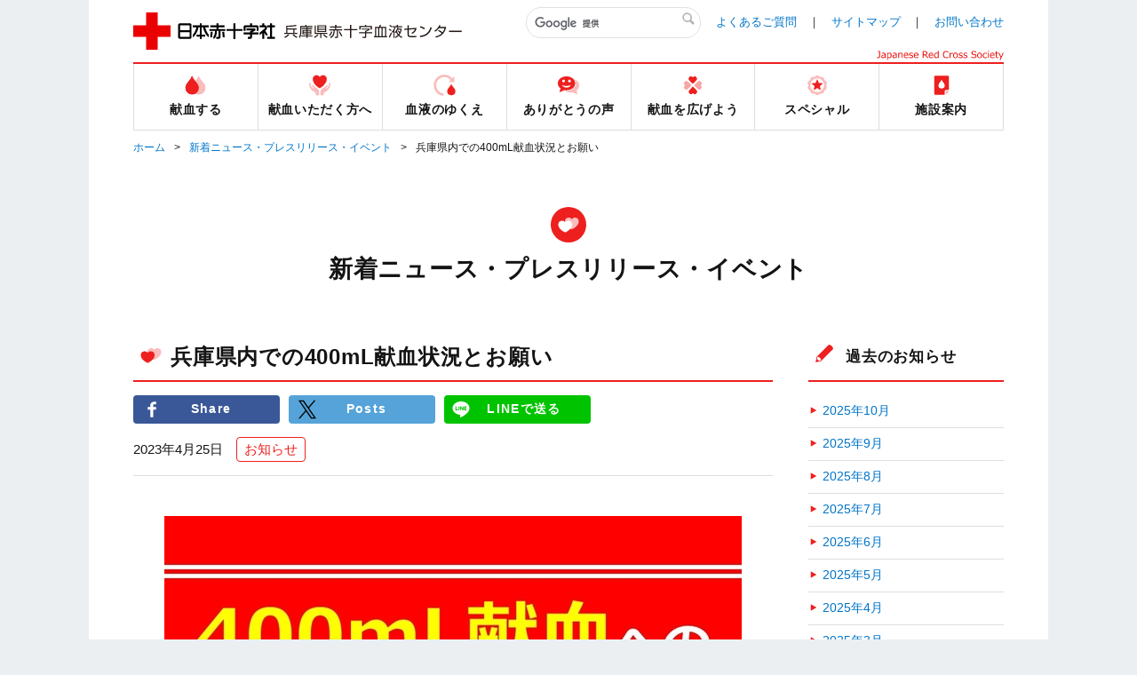

--- FILE ---
content_type: text/html;charset=UTF-8
request_url: https://www.bs.jrc.or.jp/kk/hyogo/2023/04/400ml-14.html
body_size: 68796
content:
<!DOCTYPE html>
  <html lang="ja" itemscope itemtype="http://schema.org/Article">
  <head>
	<meta charset="UTF-8">
	<meta name="description" content=" 平素より、献血へのご理解とご協力をいただき、誠にありがとうございます。現在、兵...">
	<meta name="generator" content="PowerCMS Platform 6.3.8020">
	<title>兵庫県内での400mL献血状況とお願い｜新着ニュース・プレスリリース・イベント｜兵庫県赤十字血液センター｜日本赤十字社</title>
	<meta name="Description" content="兵庫県赤十字血液センターの公式WEBサイトです。献血を身近に感じてほしい。そして、一人でも多くの方に「献血の輪」に加わっていただきたい。そんな思いからこのWEBサイトを開設いたしております。" />
	<meta name="Keywords" content="日赤,赤十字,献血,輸血,血液,血液不足,血液製剤,血液型,血液検査,血液事業,献血ルーム,献血バス,献血カー,けんけつちゃん,兵庫県赤十字血液センター" />
	<meta name="viewport" content="width=device-width" />

	<meta property="og:title" content="兵庫県内での400mL献血状況とお願い｜新着ニュース・プレスリリース・イベント｜兵庫県赤十字血液センター｜日本赤十字社" />
	<meta property="og:description" content="" />
	<meta property="og:image" content="/common/img/base/fb_icon.jpg" />
	<meta property="og:url" content="" />
	<meta http-equiv="X-UA-Compatible" content="IE=edge"/>
	<meta content="86400" http-equiv="Expires"/>

	<link rel="shortcut icon" href="../../../../common/img/base/favicons/favicon.ico" type="image/vnd.microsoft.icon" />
	<link rel="icon" href="../../../../common/img/base/favicons/favicon.ico" type="image/vnd.microsoft.icon" />
	<link rel="apple-touch-icon" sizes="57x57" href="../../../../common/img/base/favicons/apple-touch-icon-57x57.png" />
	<link rel="apple-touch-icon" sizes="60x60" href="../../../../common/img/base/favicons/apple-touch-icon-60x60.png" />
	<link rel="apple-touch-icon" sizes="72x72" href="../../../../common/img/base/favicons/apple-touch-icon-72x72.png" />
	<link rel="apple-touch-icon" sizes="76x76" href="../../../../common/img/base/favicons/apple-touch-icon-76x76.png" />
	<link rel="apple-touch-icon" sizes="114x114" href="../../../../common/img/base/favicons/apple-touch-icon-114x114.png" />
	<link rel="apple-touch-icon" sizes="120x120" href="../../../../common/img/base/favicons/apple-touch-icon-120x120.png" />
	<link rel="apple-touch-icon" sizes="144x144" href="../../../../common/img/base/favicons/apple-touch-icon-144x144.png" />
	<link rel="apple-touch-icon" sizes="152x152" href="../../../../common/img/base/favicons/apple-touch-icon-152x152.png" />
	<link rel="apple-touch-icon" sizes="180x180" href="../../../../common/img/base/favicons/apple-touch-icon-180x180.png" />
	<link rel="icon" type="image/png" href="../../../../common/img/base/favicons/android-chrome-192x192.png" sizes="192x192" />
	<link rel="icon" type="image/png" href="../../../../common/img/base/favicons/favicon-48x48.png" sizes="48x48" />
	<link rel="icon" type="image/png" href="../../../../common/img/base/favicons/favicon-96x96.png" sizes="96x96" />
	<link rel="icon" type="image/png" href="../../../../common/img/base/favicons/favicon-16x16.png" sizes="16x16" />
	<link rel="icon" type="image/png" href="../../../../common/img/base/favicons/favicon-32x32.png" sizes="32x32" />
	<link rel="manifest" href="../../../../common/img/base/favicons/manifest.json" />
	<meta name="msapplication-TileColor" content="#2d88ef" />
	<meta name="msapplication-TileImage" content="/common/img/base/favicons/mstile-144x144.png" />
	<link rel="stylesheet" href="../../../../common/css/common.css" />
	<!-- 兵庫CSS --><link rel="stylesheet" href="../../common/css/common.css" />

	<script src="../../../../common/js/libs/jquery.min.js"></script>
	<script src="../../../../common/js/libs/jquery-migrate.min.js"></script>
	<script src="../../../../common/js/gmap.js"></script>
	<script src="//maps.google.com/maps/api/js?key=AIzaSyDsxxXjeTpPb91y5DVwHB3XOQ1G2VdZ5Hk"></script>
	<script type="text/javascript" src="../../../../common/js/contact.js"></script>

	<!-- Global site tag (gtag.js) - Google Analytics -->
	<script async src="https://www.googletagmanager.com/gtag/js?id=G-C78Z04CMRE"></script>
	<script>
	  window.dataLayer = window.dataLayer || [];
	  function gtag(){dataLayer.push(arguments);}
	  gtag('js', new Date());
	
	  gtag('config', 'G-C78Z04CMRE');
	</script>

	<link rel="start" href="../../index.html" />
    <link rel="alternate" type="application/atom+xml" title="Recent Entries" href="../../atom.xml" />
    <link rel="canonical" href="https://www.bs.jrc.or.jp/kk/hyogo/2023/04/400ml-14.html" />
    <script type="text/javascript">
  var _gaq = _gaq || [];
  _gaq.push(['_setAccount', 'UA-115526479-6']);
  _gaq.push(['_trackPageview']);
  (function() {
    var ga = document.createElement('script'); ga.type = 'text/javascript'; ga.async = true;
    ga.src = ('https:' == document.location.protocol ? 'https://ssl' : 'http://www') + '.google-analytics.com/ga.js';
    var s = document.getElementsByTagName('script')[0]; s.parentNode.insertBefore(ga, s);
  })();

</script>

	<!-- Open Graph Protocol -->
	<meta property="og:type" content="article" />
	<meta property="og:locale" content="ja_JP" />
	<meta property="og:title" content="兵庫県赤十字血液センター" />
	<meta property="og:url" content="https://www.bs.jrc.or.jp/kk/hyogo/" />
    
	<meta property="og:site_name" content="兵庫県赤十字血液センター" />

	<!-- Microdata -->
    
	<meta itemprop="name" content="兵庫県赤十字血液センター" />
	<link itemprop="url" href="../../index.html" />

	<link rel="prev" href="post-708.html" title="献血にご協力いただく全ての方を対象とした体重測定について" />
	<link rel="next" href="../05/post-715.html" title="献血協力の御礼（兵庫県内）" />
  </head>
<body id="cat-information" class="page-single  ">
	<div id="wrapper">
	<div class="mod-contentArea">
		<header class="mod-header">
			<div class="mod-header-in mod-wrapin">
				<div class="mod-header-head">
					<div class="mod-header-head-logo">
						<a href="../../index.html">
							<figure class="mod-header-head-logo-img"><img alt="日本赤十字社" height="42" src="../../../../common/img/base/logo_01.png" width="160"></figure>
							<p class="mod-header-head-logo-txt"><img alt="兵庫県赤十字血液センター" src="../../../../common/img/base/logo_center_37.svg" width="200"></p>
						</a>
					</div>
					<div class="mod-header-head-col2">
						<div class="mod-header-head-col2-head">
							<div class="mod-header-head-search">
								<div class="mod-header-head-search-in">
									<script>
									(function() {
									var cx = '005169162549471282888:dn_qwq4jm1s';
									var gcse = document.createElement('script');
									gcse.type = 'text/javascript';
									gcse.async = true;
									gcse.src = 'https://cse.google.com/cse.js?cx=' + cx;
									var s = document.getElementsByTagName('script')[0];
									s.parentNode.insertBefore(gcse, s);
									})();
									</script>
									<gcse:search></gcse:search>
								</div>
							</div>
							<ul class="mod-header-head-links">
								<li class="mod-header-head-links-item"><a href="../../m0_03_00_faq.html">よくあるご質問</a></li>
								<li class="mod-header-head-links-item"><a href="../../m0_01_sitemap.html">サイトマップ</a></li>
								<li class="mod-header-head-links-item"><a href="../../m0_02_inquiry.html">お問い合わせ</a></li>
							</ul>
						</div>
						<aside class="mod-header-head-name">
							<img alt="Japanese Red Cross Society" src="../../../../common/img/base/logo-JapaneseRedCrossSociety.svg" width="143">
						</aside>
					</div>
					<div class="mod-gnav-btn">
						<ul class="mod-gnav-btn-lines">
							<li class="mod-gnav-btn-lines-item"></li>
							<li class="mod-gnav-btn-lines-item"></li>
							<li class="mod-gnav-btn-lines-item"></li>
						</ul>
						<p class="mod-gnav-btn-txt">MENU</p>
					</div>
				</div>
				<nav class="mod-gnav">
					<div class="mod-gnav-search">
						<script>
						(function() {
						var cx = '005169162549471282888:dn_qwq4jm1s';
						var gcse = document.createElement('script');
						gcse.type = 'text/javascript';
						gcse.async = true;
						gcse.src = 'https://cse.google.com/cse.js?cx=' + cx;
						var s = document.getElementsByTagName('script')[0];
						s.parentNode.insertBefore(gcse, s);
						})();
						</script>
						<gcse:search></gcse:search>
					</div>
					<ul class="mod-gnav-links">
						<li class="mod-gnav-links-item item-place">
							<a href="../../place/index.html">
								<figure class="mod-gnav-links-ico">
									<img src="../../../../common/img/base/ico_place_01_rd.svg" width="40" height="40" alt="">
								</figure>
								<p class="mod-gnav-links-txt">献血する</p>
							</a>
							<nav class="mod-megaNav">
								<div class="mod-megaNav-head">
									<div>
										<figure class="mod-megaNav-head-ico">
											<img src="../../../../common/img/base/ico_place_01_rd.svg" width="40" height="40" alt="">
										</figure>
										<p class="mod-megaNav-head-txt">献血する</p>
									</div>
								</div>
								<div class="mod-megaNav-txts">
									<ul class="mod-megaNav-links">
										<li class="mod-megaNav-links-item item-2nd">
											<a href="../../place/m1_01_00_index.html">献血ルーム紹介</a>
										</li>
										<li class="mod-megaNav-links-item item-3rd">
		<a href="../../place/m1_01_01_index.html">ミント神戸15</a>
	</li>

	<li class="mod-megaNav-links-item item-3rd">
		<a href="../../place/m1_01_02_index.html">三宮センタープラザminamo</a>
	</li>

	<li class="mod-megaNav-links-item item-3rd">
		<a href="../../place/m1_01_03_index.html">新長田鉄人前</a>
	</li>

	<li class="mod-megaNav-links-item item-3rd">
		<a href="../../place/m1_01_04_index.html">にしきた</a>
	</li>

	<li class="mod-megaNav-links-item item-3rd">
		<a href="../../place/m1_01_06_index.html">塚口さんさんタウン</a>
	</li>

	<li class="mod-megaNav-links-item item-3rd">
		<a href="../../place/m1_01_07_index.html">姫路みゆき</a>
	</li>

	<li class="mod-megaNav-links-item item-3rd">
		<a href="../../place/m1_01_08_index.html">【献血バス会場】明石運転免許更新センター　特設献血会場</a>
	</li>

									</ul>
									<ul class="mod-megaNav-links">
										<li class="mod-megaNav-links-item item-2nd">
											<a href="../../place/m1_02_searchroom.html">最寄りの献血ルームを探す</a>
										</li>
										<li class="mod-megaNav-links-item item-2nd">
											<a href="../../place/m1_03_index.html">献血バス運行スケジュール</a>
										</li>

										<li class="mod-megaNav-links-item item-2nd">
											<a href="../../2025/07/post-881.html">献血が初めての方へ</a>
										</li>


									</ul>
									<ul class="mod-megaNav-links">
                                    	<li class="mod-megaNav-links-item item-newTab item-2nd">
											<a target="_blank" rel="noopener noreferrer" href="https://www.kenketsu.jp/"><span>献血Web会員サービス ラブラッド</span></a>
										</li>
										<li class="mod-megaNav-links-item item-newTab item-3rd">
											<a target="_blank" rel="noopener noreferrer" href="https://www.jrc.or.jp/donation/club/"><span>初めての方</span></a>
										</li>
										<li class="mod-megaNav-links-item item-newTab item-3rd">
											<a target="_blank" rel="noopener noreferrer" href="https://www.kenketsu.jp/"><span>会員の方</span></a>
										</li>






										<li class="mod-megaNav-links-item item-3rd">

											<a href="../../2025/07/post-881.html#pre">プレ会員について</a>


										</li>

									</ul>
								</div>
							</nav>
						</li>
						<li class="mod-gnav-links-item item-donation">
							<a href="../../donation/index.html">
								<figure class="mod-gnav-links-ico">
									<img src="../../../../common/img/base/ico_donation_01_rd.svg" width="40" height="40" alt="">
								</figure>
								<p class="mod-gnav-links-txt">献血いただく方へ</p>
							</a>
							<nav class="mod-megaNav">
								<div class="mod-megaNav-head">
									<div>
										<figure class="mod-megaNav-head-ico">
											<img src="../../../../common/img/base/ico_donation_01_rd.svg" width="40" height="40" alt="">
										</figure>
										<p class="mod-megaNav-head-txt">献血いただく方へ</p>
									</div>
								</div>
								<div class="mod-megaNav-txts">
									<ul class="mod-megaNav-links">
										<li class="mod-megaNav-links-item item-2nd">
											<a href="../../donation/m2_01_00_index.html">献血のながれ</a>
										</li>
										<li class="mod-megaNav-links-item item-3rd">
											<a href="../../donation/m2_01_02_process.html">献血の手順</a>
										</li>
										<li class="mod-megaNav-links-item item-3rd">
											<a href="../../donation/m2_01_01_kakunin.html">献血いただく前に</a>
										</li>
										<li class="mod-megaNav-links-item item-newTab item-3rd">
											<a target="_blank" rel="noopener noreferrer" href="http://www.jrc.or.jp/donation/about/terms/"><span>献血基準</span></a>
										</li>
										<li class="mod-megaNav-links-item item-newTab item-3rd">
											<a target="_blank" rel="noopener noreferrer" href="http://www.jrc.or.jp/donation/about/refrain/"><span>献血をご遠慮いただく場合</span></a>
										</li>
										<li class="mod-megaNav-links-item item-newTab item-3rd">
											<a target="_blank" rel="noopener noreferrer" href="http://www.jrc.or.jp/donation/about/relief/"><span>具合が悪くなったら</span></a>
										</li>
										<li class="mod-megaNav-links-item item-newTab item-3rd">
											<a target="_blank" rel="noopener noreferrer" href="http://www.jrc.or.jp/donation/about/process/after/"><span>献血後のお願い</span></a>
										</li>
									</ul>
									<ul class="mod-megaNav-links">
										<li class="mod-megaNav-links-item item-2nd">
											<a href="../../donation/m2_02_00_index.html">献血／血液の知識</a>
										</li>
										<li class="mod-megaNav-links-item item-newTab item-3rd">
											<a target="_blank" rel="noopener noreferrer" href="http://www.jrc.or.jp/donation/first/knowledge/"><span>血液の知識（血液の成分）</span></a>
										</li>
										<li class="mod-megaNav-links-item item-newTab item-3rd">
											<a target="_blank" rel="noopener noreferrer" href="http://www.jrc.or.jp/activity/blood/flow/blood/"><span>初流血除去の採血</span></a>
										</li>
										<li class="mod-megaNav-links-item item-3rd">
											<a href="../../donation/m2_02_01_00_bloodtype.html">血液型について</a>
										</li>
										<li class="mod-megaNav-links-item item-newTab item-3rd">
											<a target="_blank" rel="noopener noreferrer" href="http://www.jrc.or.jp/donation/about/process/kind/"><span>献血の種類</span></a>
										</li>
										<li class="mod-megaNav-links-item item-newTab item-3rd">
											<a target="_blank" rel="noopener noreferrer" href="http://www.jrc.or.jp/donation/pdf/kenketsu_20081110.pdf"><span>献血カードについて</span></a>

										</li>
										<li class="mod-megaNav-links-item item-3rd">
											<a href="../../donation/m2_02_02_inspect.html">協力者の方への検査サービス</a>
										</li>
										<li class="mod-megaNav-links-item item-newTab item-3rd">
											<a target="_blank" rel="noopener noreferrer" href="http://www.jrc.or.jp/donation/information/"><span>血液事業の重要なお知らせ</span></a>
										</li>
									</ul>
								</div>
							</nav>
						</li>
						<li class="mod-gnav-links-item item-process">
							<a href="../../process/index.html">
								<figure class="mod-gnav-links-ico">
									<img src="../../../../common/img/base/ico_process_01_rd.svg" width="40" height="40" alt="">
								</figure>
								<p class="mod-gnav-links-txt">血液のゆくえ</p>
							</a>
							<nav class="mod-megaNav">
								<div class="mod-megaNav-head">
									<div>
										<figure class="mod-megaNav-head-ico">
											<img src="../../../../common/img/base/ico_process_01_rd.svg" width="40" height="40" alt="">
										</figure>
										<p class="mod-megaNav-head-txt">血液のゆくえ</p>
									</div>
								</div>
								<div class="mod-megaNav-txts">
									<ul class="mod-megaNav-links">
										<li class="mod-megaNav-links-item item-newTab item-2nd">
											<a target="_blank" rel="noopener noreferrer" href="http://www.jrc.or.jp/donation/first/flow/"><span>血液のゆくえ</span></a>
										</li>

										<li class="mod-megaNav-links-item item-newTab item-2nd">
											<a target="_blank" rel="noopener noreferrer" href="https://www.jrc.or.jp/donation/blood/flow/reception/"><span>受付</span></a>
										</li>
										<li class="mod-megaNav-links-item item-newTab item-2nd">
											<a target="_blank" rel="noopener noreferrer" href="https://www.jrc.or.jp/donation/about/process/"><span>採血</span></a>
										</li>
										<li class="mod-megaNav-links-item item-newTab item-2nd">
											<a target="_blank" rel="noopener noreferrer" href="https://www.jrc.or.jp/donation/blood/flow/test/"><span>検査</span></a>
										</li>



										<li class="mod-megaNav-links-item item-newTab item-2nd">
											<a target="_blank" rel="noopener noreferrer" href="https://www.jrc.or.jp/donation/blood/flow/make/"><span>製剤</span></a>
										</li>


									</ul>
									<ul class="mod-megaNav-links">

										<li class="mod-megaNav-links-item item-newTab item-2nd">
											<a target="_blank" rel="noopener noreferrer" href="http://www.jrc.or.jp/activity/blood/list/"><span>輸血用血液製剤一覧</span></a>
										</li>



										<li class="mod-megaNav-links-item item-newTab item-2nd">
											<a target="_blank" rel="noopener noreferrer" href="https://www.jrc.or.jp/donation/blood/flow/research/"><span>研究</span></a>
										</li>


									</ul>
									<ul class="mod-megaNav-links">
										<li class="mod-megaNav-bnrs-item">
											<figure class="mod-megaNav-bnrs-img01"><img src="../../../../common/img/center/megaNav/megaNav_process01.jpg" alt=""></figure>
										</li>
									</ul>
								</div>
							</nav>
						</li>
						<li class="mod-gnav-links-item item-voice">
							<a href="../../voice/index.html">
								<figure class="mod-gnav-links-ico">
									<img src="../../../../common/img/base/ico_voice_01_rd.svg" width="40" height="40" alt="">
								</figure>
								<p class="mod-gnav-links-txt">ありがとうの声</p>
							</a>
							<nav class="mod-megaNav">
								<div class="mod-megaNav-head">
									<div>
										<figure class="mod-megaNav-head-ico">
											<img src="../../../../common/img/base/ico_voice_01_rd.svg" width="40" height="40" alt="">
										</figure>
										<p class="mod-megaNav-head-txt">ありがとうの声</p>
									</div>
								</div>
								<div class="mod-megaNav-txts">
									<ul class="mod-megaNav-links">
									<li class="mod-megaNav-bnrs-item">
										<a href="../../voice/index.html">
											<p class="mod-megaNav-bnrs-txt">ありがとうの声</p>
 											<figure class="mod-megaNav-bnrs-img"><img src="../../../../common/img/center/megaNav/megaNav_voice01.jpg" alt=""></figure>
										</a>
									</li>
									</ul>

									<ul class="mod-megaNav-links">
										<li class="mod-megaNav-links-item item-newTab item-2nd">
											<a target="_blank" rel="noopener noreferrer" href="../../../bbc/special/m6_04_01_index.html"><span>ありがとうの声メッセージ募集</span></a>
										</li>
									</ul>

								</div>
							</nav>
						</li>
						<li class="mod-gnav-links-item item-supporter">
							<a href="../../supporter/index.html">
								<figure class="mod-gnav-links-ico">
									<img src="../../../../common/img/base/ico_supporter_01_rd.svg" width="40" height="40" alt="">
								</figure>
								<p class="mod-gnav-links-txt">献血を広げよう</p>
							</a>
							<nav class="mod-megaNav">
								<div class="mod-megaNav-head">
									<div>
										<figure class="mod-megaNav-head-ico">
											<img src="../../../../common/img/base/ico_supporter_01_rd.svg" width="40" height="40" alt="">
										</figure>
										<p class="mod-megaNav-head-txt">献血を広げよう</p>
									</div>
								</div>
								<div class="mod-megaNav-txts">
									<ul class="mod-megaNav-links">

										<li class="mod-megaNav-links-item item-2nd">
											<a href="../../supporter/m5_07_index.html">献血セミナー</a>
										</li>
										<li class="mod-megaNav-links-item item-2nd">
											<a href="../../supporter/m5_04_volunteer.html">献血ボランティアに参加する</a>
										</li>
										<li class="mod-megaNav-links-item item-newTab item-2nd">
											<a target="_blank" rel="noopener noreferrer" href="../../../bbc/special/m6_03_00_index.html"><span>兵庫県学生献血推進協議会（兵庫学推）</span></a>
										</li>
										<li class="mod-megaNav-links-item item-newTab item-2nd">
											<a target="_blank" rel="noopener noreferrer" href="https://x.com/hyogogakusui16"><span>兵庫学推公式SNS〔X〕</span></a>
										</li>
										<li class="mod-megaNav-links-item item-newTab item-2nd">
											<a target="_blank" rel="noopener noreferrer" href="https://www.instagram.com/hyogogakusui/"><span>兵庫学推公式SNS〔Instagram〕</span></a>
										</li>
									</ul>
									<ul class="mod-megaNav-links">
										<li class="mod-megaNav-links-item item-2nd">
											<a href="../../supporter/m5_05_group.html">企業・団体で献血する</a>
										</li>
										<li class="mod-megaNav-links-item item-2nd">
											<a href="../../supporter/m5_06_bus.html">献血バスを呼ぶ</a>
										</li>
										<li class="mod-megaNav-links-item item-newTab item-2nd">
											<a target="_blank" rel="noopener noreferrer" href="http://www.ken-sapo.jp/"><span>献血サポーターを増やそう</span></a>
										</li>
										<li class="mod-megaNav-links-item item-2nd">
											<a href="../../supporter/m5_01_gallery.html">みんなのひとことギャラリー</a>
										</li>
									</ul>











									<ul class="mod-megaNav-links">
										<li class="mod-megaNav-bnrs-item">
											<figure class="mod-megaNav-bnrs-img01"><img src="../../../../common/img/center/megaNav/megaNav_special02.jpg" alt=""></figure>
										</li>
									</ul>
								</div>
							</nav>
						</li>
						<li class="mod-gnav-links-item item-special">
							<a href="../../special/index.html">
								<figure class="mod-gnav-links-ico">
									<img src="../../../../common/img/base/ico_special_01_rd.svg" width="40" height="40" alt="">
								</figure>
								<p class="mod-gnav-links-txt">スペシャル</p>
							</a>
							<nav class="mod-megaNav">
								<div class="mod-megaNav-head">
									<div>
										<figure class="mod-megaNav-head-ico">
											<img src="../../../../common/img/base/ico_special_01_rd.svg" width="40" height="40" alt="">
										</figure>
										<p class="mod-megaNav-head-txt">スペシャル</p>
									</div>
								</div>
								<div class="mod-megaNav-txts">
									<ul class="mod-megaNav-links">

										<li class="mod-megaNav-links-item item-2nd item-newTab">
											<a href="https://jrc.bvits.com/rinri/publish.aspx" target="_blank" rel="noopener noreferrer"><span>人を対象とする医学系研究に関する情報公開</span></a>
										</li>




										<li class="mod-megaNav-links-item item-newTab item-2nd">
											<a href="../../special/m6_06_index.html">阪神・淡路大震災から30年　特設ページ</a>
										</li>

										<li class="mod-megaNav-links-item item-2nd">
											<a href="../../special/m6_01_history.html">日本の血液事業のあゆみ</a>
										</li>
										<li class="mod-megaNav-links-item item-2nd">
											<a href="../../special/m6_02_transfuse.html">輸血の歴史</a>
										</li>
										<li class="mod-megaNav-links-item item-newTab item-2nd">
											<a target="_blank" rel="noopener noreferrer" href="http://www.jrc.or.jp/activity/blood/about/future/"><span>血液事業の現状とこれから</span></a>
										</li>
									</ul>
									<ul class="mod-megaNav-links">
										<li class="mod-megaNav-links-item item-2nd">
											<a href="../../cat647/index.html">スタッフ日記</a>
										</li>
										<li class="mod-megaNav-links-item item-newTab item-2nd">
											<a target="_blank" rel="noopener noreferrer" href="https://www.youtube.com/user/HyogoBloodCenter/videos"><span>動画のご紹介 YouTube</span></a>
										</li>
										<li class="mod-megaNav-links-item item-newTab item-2nd">
											<a target="_blank" rel="noopener noreferrer" href="https://page.line.me/hyogo.bc.jrc"><span>血液センター公式LINE</span></a>
										</li>

										<li class="mod-megaNav-links-item item-2nd">
											<a href="../../special/m6_04_index.html">血液センター公式X（旧Twitter）</a>
										</li>





										<li class="mod-megaNav-links-item item-newTab item-2nd">
											<a href="../../special/m6_05_index.html">血液センター公式Instagram</a>
										</li>



									</ul>
									<ul class="mod-megaNav-links">
										<li class="mod-megaNav-links-item item-2nd">
											<a href="../../special/m6_03_00_kenketsucyan01.html">献血キャラクター けんけつちゃん</a>
										</li>

										<li class="mod-megaNav-links-item item-2nd">
											<a href="../../special/m6_07_index.html">オリジナル冊子</a>
										</li>

										<li class="mod-megaNav-links-item item-newTab item-2nd">
											<a target="_blank" rel="noopener noreferrer" href="http://www.jrc.or.jp/transfusion/"><span>患者さんとご家族向け輸血情報</span></a>
										</li>
									</ul>
								</div>
							</nav>
						</li>
						<li class="mod-gnav-links-item item-center">
							<a href="../../center/index.html">
								<figure class="mod-gnav-links-ico">
									<img src="../../../../common/img/base/ico_center_01_rd.svg" width="40" height="40" alt="">
								</figure>
								<p class="mod-gnav-links-txt">施設案内</p>
							</a>
							<nav class="mod-megaNav">
								<div class="mod-megaNav-head">
									<div>
										<figure class="mod-megaNav-head-ico">
											<img src="../../../../common/img/base/ico_center_01_rd.svg" width="40" height="40" alt="">
										</figure>
										<p class="mod-megaNav-head-txt">施設案内</p>
									</div>
								</div>
								<div class="mod-megaNav-txts">
									<ul class="mod-megaNav-links">
										<li class="mod-megaNav-bnrs-item item-2nd">
											<a href="../../center/m7_01_index.html">
												<p class="mod-megaNav-bnrs-txt">血液センターの活動</p>
												<figure class="mod-megaNav-bnrs-img">
													<img src="../../center/image/hyogo-50.jpg" alt="">
												</figure>
											</a>
										</li>
									</ul>
									<ul class="mod-megaNav-links">

										<li class="mod-megaNav-links-item item-2nd">
											<a href="../../center/m7_03_offer.html">求人情報</a>
										</li>
										<li class="mod-megaNav-links-item item-newTab item-2nd">
											<a target="_blank" rel="noopener noreferrer" href="../../../bbc/bid/index.html"><span>入札・契約情報</span></a>
										</li>
										<li class="mod-megaNav-links-item item-newTab item-2nd">
											<a target="_blank" rel="noopener noreferrer" href="http://www.jrc.or.jp/about/jrc/"><span>Mission statement</span></a>
										</li>
									</ul>
								</div>
							</nav>
						</li>
					</ul>
					<ul class="mod-gnav-contactLinks">
						<li class="mod-gnav-contactLinks-item"><a href="../../m0_03_00_faq.html">よくあるご質問</a></li>
						<li class="mod-gnav-contactLinks-item"><a href="../../m0_01_sitemap.html">サイトマップ</a></li>
						<li class="mod-gnav-contactLinks-item"><a href="../../m0_02_inquiry.html">お問い合わせ</a></li>
						<li class="mod-gnav-contactLinks-item"><a href="../../m0_04_sitepolicy.html">プライバシーポリシー</a></li>
						<li class="mod-gnav-contactLinks-item"><a href="../../m0_04_04_accessrecord.html">アクセス記録の収集・解析について</a></li>

						<li class="mod-gnav-contactLinks-item"><a href="../../m0_05_link.html">リンク集</a></li>
						<li class="mod-gnav-contactLinks-item"><a href="../../m0_06_donation.html">献血状況の表示について</a></li>

						<li class="mod-gnav-contactLinks-item"><a href="https://www.jrc.or.jp/donation/blood/principle/" target="_blank" rel="noopener noreferrer">基本理念・グランドデザイン・血液事業におけるコンプライアンス行動宣言</a></li>

					</ul>
				</nav>
			</div>
		</header>
		<div id="mod-mainContent">
		<nav class="mod-pankuzu">
			<ul class="mod-pankuzu-links">
				<li class="mod-pankuzu-links-item"><a href="../../index.html">ホーム</a></li>

	
				<li class="mod-pankuzu-links-item"><a href="../../news/index.html">新着ニュース・プレスリリース・イベント</a></li>
	

				<li class="mod-pankuzu-links-item">兵庫県内での400mL献血状況とお願い</li>
			</ul>
		</nav>
		<div class="mod-catHead item-hasLead">
			<div class="wrapin wrapin-sp">

				<figure class="mod-catHead-ico"><img src="../../../../common/img/base/ico_hearts_01_wh.svg" width="40" height="40" alt=""></figure>
				<p class="mod-catHead-h">
					
						
							
								
								
									新着ニュース・プレスリリース・イベント
								
							
						
					
				</p>

			</div>
		</div>
		<div class="mod-post-clear">
			<div class="mod-post-main">
				<section class="mod-post01">
					<header class="mod-post01-head">
						<div class="mod-h01 mod-post01-h">

							<figure class="mod-h01-ico"><img src="../../../../common/img/base/ico_hearts_01_rd.svg" width="40" height="40" alt=""></figure>

							<h1 class="mod-h01-txt">兵庫県内での400mL献血状況とお願い</h1>
						</div>
						<ul class="mod-snses01">
							<li class="mod-snses01-item"><a href="http://www.facebook.com/share.php?u=https://www.bs.jrc.or.jp/kk/hyogo/2023/04/400ml-14.html" target="_blank" rel="noopener noreferrer" class="mod-btn01 item-facebook"><span>Share</span></a></li>

							<li class="mod-snses01-item"><a href="https://twitter.com/intent/tweet?text=兵庫県内での400mL献血状況とお願い｜新着ニュース・プレスリリース・イベント｜兵庫県赤十字血液センター｜日本赤十字社&url=https://www.bs.jrc.or.jp/kk/hyogo/2023/04/400ml-14.html" target="_blank" rel="noopener noreferrer" class="mod-btn01 item-twitter"><span>Posts</span></a></li>


							<li class="mod-snses01-item"><a href="http://line.me/R/msg/text/?[兵庫県内での400mL献血状況とお願い｜新着ニュース・プレスリリース・イベント｜兵庫県赤十字血液センター｜日本赤十字社][https://www.bs.jrc.or.jp/kk/hyogo/2023/04/400ml-14.html]" target="_blank" rel="noopener noreferrer" class="mod-btn01 item-line">LINEで送る</a></li>
						</ul>
						<div class="mod-post01-dateWrap"> <time class="mod-post01-date">2023年4月25日</time>
						<ul class="mod-post01-cats">
							
							
								
								
								
							
							
								
								
									
										<li class="mod-post01-cats-item"><a itemprop="articleSection" rel="tag" href="../../cat620/index.html">お知らせ</a></li>
									
								
								
							
							
						</ul>
						</div>
					</header>
					<article class="mod-post01-article mod-wysiwyg">
						<p><a href="../../400ml______%28________%29.jpg"><img alt="400mlkenketsu_hyogo_onegai.jpg" src="../../assets_c/2023/04/400ml______%28________%29-thumb-650xauto-117161.jpg" width="650" height="450" class="mt-image-center" style="text-align: center; display: block; margin: 0 auto 20px;" /></a><a href="../../400ml_____.jpg"><br /></a></p>
<p style="text-align: left;"><br />平素より、献血へのご理解とご協力をいただき、誠にありがとうございます。<br /><br />現在、兵庫県内では全ての血液型において、特に400mL献血のご協力を必要としております。<br />４月１日（土）～４月24日（月）までの間で9,185名の方に400ｍL献血のご協力をいただきましたが、1日の目標採血量に届いていない状況が続いております。<br /><br /> 輸血用血液製剤には有効期限があり、全血献血からなる赤血球製剤は採血後28日間と短く、医療機関へ安定的に供給するためにも継続的な献血へのご協力をお願いいたします。<br /> 特に平日の献血ご協力をお待ちしております。<br /><br /><br /></p>
<p><a href="../../2023_4_____.jpg"><img alt="2023.0401-0424_hyogokenketsu.jpg" src="../../assets_c/2023/04/2023_4_____-thumb-650xauto-117155.jpg" width="650" height="450" class="mt-image-center" style="text-align: center; display: block; margin: 0 auto 20px;" /></a><br /><br /><strong><span size="5" style="font-size: x-large;">★兵庫県内の献血会場一覧★</span></strong><br />　献血ルームは<a href="../../place/m1_01_00_index.html" target="_blank">こちら</a><br />　献血バスは<a href="../../place/m1_03_index.html" target="_blank">こちら</a><br /><br /><br /></p>
<p><span size="5" style="font-size: x-large;"><span size="4" style="font-size: large;"></span><strong><span style="color: #ff0000;">★献血のご予約ができます★</span></strong></span><br />献血Web会員サービス「ラフラッド」からご予約いただけます。<br /><strong><span style="text-decoration: underline;">ラブラッドへは<span style="color: #0000ff;"><a href="https://www.kenketsu.jp/Login" target="_blank"><span style="color: #0000ff; text-decoration: underline;">こちら</span></a></span>をクリック</span></strong><br /><br />※兵庫県内献血ルームでは、当日予約もご希望のお時間３時間前まで可能です。<br />献血バス会場のご予約は、前日17時までとなりますので、あらかじめご了承ください。（一部献血バス会場にて当日予約も承っております。）<br /><br />※上記リンク先のWeb版ラブラッドに加え、スマホアプリ版のラブラッド（iOS／Android）も配信中です。「ラブラッド」で検索</p>
						
					</article>
				</section>
				<nav class="mod-post-pager">
					<ul class="mod-post-pager-links">
						
						<li class="mod-post-pager-links-item item-prev">
							<p class="mod-post-pager-links-txt">＜前の記事</p>
							<a rel="prev" href="post-708.html" title="献血にご協力いただく全ての方を対象とした体重測定について">献血にご協力いただく全ての方を対象とした体重測定について</a> 
						</li>
						
						
						<li class="mod-post-pager-links-item item-next">
							<p class="mod-post-pager-links-txt">次の記事＞</p>
							<a rel="next" href="../05/post-715.html" title="献血協力の御礼（兵庫県内）">献血協力の御礼（兵庫県内）</a> 
						</li>
						
					</ul>
				</nav>
			</div>
			<!--
<aside id="zenback" class="zenback feedback">
  
    ここに Zenback の Script コードを貼り付けてください。
  
</aside>
-->
			<div class="mod-post-side">
				<section class="mod-post-side-sec">
	<div class="mod-h01 mod-post-side-sec-h">
		<figure class="mod-h01-ico"><img src="../../../../common/img/base/ico_pencil_01_rd.svg" width="36" height="36" alt=""></figure>
			<p class="mod-h01-txt">過去のお知らせ</p>
	</div>


	<ul class="mod-post-side-posts">
    
      <li><a href="../../2025/10/index.html">2025年10月</a></li>


    
      <li><a href="../../2025/09/index.html">2025年9月</a></li>


    
      <li><a href="../../2025/08/index.html">2025年8月</a></li>


    
      <li><a href="../../2025/07/index.html">2025年7月</a></li>


    
      <li><a href="../../2025/06/index.html">2025年6月</a></li>


    
      <li><a href="../../2025/05/index.html">2025年5月</a></li>


    
      <li><a href="../../2025/04/index.html">2025年4月</a></li>


    
      <li><a href="../../2025/03/index.html">2025年3月</a></li>


    
      <li><a href="../../2025/02/index.html">2025年2月</a></li>


    
      <li><a href="../../2025/01/index.html">2025年1月</a></li>


    
      <li><a href="../../2024/12/index.html">2024年12月</a></li>


    
      <li><a href="../../2024/11/index.html">2024年11月</a></li>


    
      <li><a href="../../2024/10/index.html">2024年10月</a></li>


    
      <li><a href="../../2024/09/index.html">2024年9月</a></li>


    
      <li><a href="../../2024/08/index.html">2024年8月</a></li>


    
      <li><a href="../../2024/07/index.html">2024年7月</a></li>


    
      <li><a href="../../2024/06/index.html">2024年6月</a></li>


    
      <li><a href="../../2024/05/index.html">2024年5月</a></li>


    
      <li><a href="../../2024/04/index.html">2024年4月</a></li>


    
      <li><a href="../../2024/03/index.html">2024年3月</a></li>


    
      <li><a href="../../2024/02/index.html">2024年2月</a></li>


    
      <li><a href="../../2024/01/index.html">2024年1月</a></li>


    
      <li><a href="../12/index.html">2023年12月</a></li>


    
      <li><a href="../11/index.html">2023年11月</a></li>


    
      <li><a href="../10/index.html">2023年10月</a></li>


    
      <li><a href="../09/index.html">2023年9月</a></li>


    
      <li><a href="../08/index.html">2023年8月</a></li>


    
      <li><a href="../07/index.html">2023年7月</a></li>


    
      <li><a href="../06/index.html">2023年6月</a></li>


    
      <li><a href="../05/index.html">2023年5月</a></li>


    
      <li><a href="index.html">2023年4月</a></li>


    
      <li><a href="../03/index.html">2023年3月</a></li>


    
      <li><a href="../02/index.html">2023年2月</a></li>


    
      <li><a href="../01/index.html">2023年1月</a></li>


    
      <li><a href="../../2022/10/index.html">2022年10月</a></li>


    
      <li><a href="../../2022/09/index.html">2022年9月</a></li>


    
      <li><a href="../../2022/08/index.html">2022年8月</a></li>


    
      <li><a href="../../2022/07/index.html">2022年7月</a></li>


    
      <li><a href="../../2022/06/index.html">2022年6月</a></li>


    
      <li><a href="../../2022/05/index.html">2022年5月</a></li>


    
      <li><a href="../../2022/04/index.html">2022年4月</a></li>


    
      <li><a href="../../2022/03/index.html">2022年3月</a></li>


    
      <li><a href="../../2022/02/index.html">2022年2月</a></li>


    
      <li><a href="../../2022/01/index.html">2022年1月</a></li>


    
      <li><a href="../../2021/12/index.html">2021年12月</a></li>


    
      <li><a href="../../2021/11/index.html">2021年11月</a></li>


    
      <li><a href="../../2021/10/index.html">2021年10月</a></li>


    
      <li><a href="../../2021/09/index.html">2021年9月</a></li>


    
      <li><a href="../../2021/08/index.html">2021年8月</a></li>


    
      <li><a href="../../2021/07/index.html">2021年7月</a></li>


    
      <li><a href="../../2021/06/index.html">2021年6月</a></li>


    
      <li><a href="../../2021/05/index.html">2021年5月</a></li>


    
      <li><a href="../../2021/04/index.html">2021年4月</a></li>


    
      <li><a href="../../2021/03/index.html">2021年3月</a></li>


    
      <li><a href="../../2021/02/index.html">2021年2月</a></li>


    
      <li><a href="../../2021/01/index.html">2021年1月</a></li>


    
      <li><a href="../../2020/12/index.html">2020年12月</a></li>


    
      <li><a href="../../2020/11/index.html">2020年11月</a></li>


    
      <li><a href="../../2020/10/index.html">2020年10月</a></li>


    
      <li><a href="../../2020/09/index.html">2020年9月</a></li>


    
      <li><a href="../../2020/08/index.html">2020年8月</a></li>


    
      <li><a href="../../2020/07/index.html">2020年7月</a></li>


    
      <li><a href="../../2020/06/index.html">2020年6月</a></li>


    
      <li><a href="../../2020/05/index.html">2020年5月</a></li>


    
      <li><a href="../../2020/04/index.html">2020年4月</a></li>


    
      <li><a href="../../2020/03/index.html">2020年3月</a></li>


    
      <li><a href="../../2020/02/index.html">2020年2月</a></li>


    
      <li><a href="../../2020/01/index.html">2020年1月</a></li>


    
      <li><a href="../../2019/12/index.html">2019年12月</a></li>


    
      <li><a href="../../2019/11/index.html">2019年11月</a></li>


    
      <li><a href="../../2019/10/index.html">2019年10月</a></li>


    
      <li><a href="../../2019/09/index.html">2019年9月</a></li>


    
      <li><a href="../../2019/08/index.html">2019年8月</a></li>


    
      <li><a href="../../2019/07/index.html">2019年7月</a></li>


    
      <li><a href="../../2019/06/index.html">2019年6月</a></li>


    
      <li><a href="../../2019/05/index.html">2019年5月</a></li>


    
      <li><a href="../../2019/04/index.html">2019年4月</a></li>


    
      <li><a href="../../2019/03/index.html">2019年3月</a></li>


    
      <li><a href="../../2019/02/index.html">2019年2月</a></li>


    
      <li><a href="../../2019/01/index.html">2019年1月</a></li>


    
      <li><a href="../../2018/12/index.html">2018年12月</a></li>


    
      <li><a href="../../2018/11/index.html">2018年11月</a></li>


    
      <li><a href="../../2018/10/index.html">2018年10月</a></li>


    
      <li><a href="../../2018/09/index.html">2018年9月</a></li>


    
      <li><a href="../../2018/08/index.html">2018年8月</a></li>


    
      <li><a href="../../2018/07/index.html">2018年7月</a></li>


    
      <li><a href="../../2018/06/index.html">2018年6月</a></li>


    
      <li><a href="../../2018/05/index.html">2018年5月</a></li>


    
      <li><a href="../../2018/04/index.html">2018年4月</a></li>


    
      <li><a href="../../2017/09/index.html">2017年9月</a></li>


    
      <li><a href="../../2017/01/index.html">2017年1月</a></li>

	</ul>





	<select name="" id="" class="mod-post-side-select mod-input-select" onchange="document.location.href=this.options[this.selectedIndex].value;">
		<option value="">（選択してください）</option>
    
		<option value="https://www.bs.jrc.or.jp/kk/hyogo/2025/10/">2025年10月</option>


    
		<option value="https://www.bs.jrc.or.jp/kk/hyogo/2025/09/">2025年9月</option>


    
		<option value="https://www.bs.jrc.or.jp/kk/hyogo/2025/08/">2025年8月</option>


    
		<option value="https://www.bs.jrc.or.jp/kk/hyogo/2025/07/">2025年7月</option>


    
		<option value="https://www.bs.jrc.or.jp/kk/hyogo/2025/06/">2025年6月</option>


    
		<option value="https://www.bs.jrc.or.jp/kk/hyogo/2025/05/">2025年5月</option>


    
		<option value="https://www.bs.jrc.or.jp/kk/hyogo/2025/04/">2025年4月</option>


    
		<option value="https://www.bs.jrc.or.jp/kk/hyogo/2025/03/">2025年3月</option>


    
		<option value="https://www.bs.jrc.or.jp/kk/hyogo/2025/02/">2025年2月</option>


    
		<option value="https://www.bs.jrc.or.jp/kk/hyogo/2025/01/">2025年1月</option>


    
		<option value="https://www.bs.jrc.or.jp/kk/hyogo/2024/12/">2024年12月</option>


    
		<option value="https://www.bs.jrc.or.jp/kk/hyogo/2024/11/">2024年11月</option>


    
		<option value="https://www.bs.jrc.or.jp/kk/hyogo/2024/10/">2024年10月</option>


    
		<option value="https://www.bs.jrc.or.jp/kk/hyogo/2024/09/">2024年9月</option>


    
		<option value="https://www.bs.jrc.or.jp/kk/hyogo/2024/08/">2024年8月</option>


    
		<option value="https://www.bs.jrc.or.jp/kk/hyogo/2024/07/">2024年7月</option>


    
		<option value="https://www.bs.jrc.or.jp/kk/hyogo/2024/06/">2024年6月</option>


    
		<option value="https://www.bs.jrc.or.jp/kk/hyogo/2024/05/">2024年5月</option>


    
		<option value="https://www.bs.jrc.or.jp/kk/hyogo/2024/04/">2024年4月</option>


    
		<option value="https://www.bs.jrc.or.jp/kk/hyogo/2024/03/">2024年3月</option>


    
		<option value="https://www.bs.jrc.or.jp/kk/hyogo/2024/02/">2024年2月</option>


    
		<option value="https://www.bs.jrc.or.jp/kk/hyogo/2024/01/">2024年1月</option>


    
		<option value="https://www.bs.jrc.or.jp/kk/hyogo/2023/12/">2023年12月</option>


    
		<option value="https://www.bs.jrc.or.jp/kk/hyogo/2023/11/">2023年11月</option>


    
		<option value="https://www.bs.jrc.or.jp/kk/hyogo/2023/10/">2023年10月</option>


    
		<option value="https://www.bs.jrc.or.jp/kk/hyogo/2023/09/">2023年9月</option>


    
		<option value="https://www.bs.jrc.or.jp/kk/hyogo/2023/08/">2023年8月</option>


    
		<option value="https://www.bs.jrc.or.jp/kk/hyogo/2023/07/">2023年7月</option>


    
		<option value="https://www.bs.jrc.or.jp/kk/hyogo/2023/06/">2023年6月</option>


    
		<option value="https://www.bs.jrc.or.jp/kk/hyogo/2023/05/">2023年5月</option>


    
		<option value="https://www.bs.jrc.or.jp/kk/hyogo/2023/04/">2023年4月</option>


    
		<option value="https://www.bs.jrc.or.jp/kk/hyogo/2023/03/">2023年3月</option>


    
		<option value="https://www.bs.jrc.or.jp/kk/hyogo/2023/02/">2023年2月</option>


    
		<option value="https://www.bs.jrc.or.jp/kk/hyogo/2023/01/">2023年1月</option>


    
		<option value="https://www.bs.jrc.or.jp/kk/hyogo/2022/10/">2022年10月</option>


    
		<option value="https://www.bs.jrc.or.jp/kk/hyogo/2022/09/">2022年9月</option>


    
		<option value="https://www.bs.jrc.or.jp/kk/hyogo/2022/08/">2022年8月</option>


    
		<option value="https://www.bs.jrc.or.jp/kk/hyogo/2022/07/">2022年7月</option>


    
		<option value="https://www.bs.jrc.or.jp/kk/hyogo/2022/06/">2022年6月</option>


    
		<option value="https://www.bs.jrc.or.jp/kk/hyogo/2022/05/">2022年5月</option>


    
		<option value="https://www.bs.jrc.or.jp/kk/hyogo/2022/04/">2022年4月</option>


    
		<option value="https://www.bs.jrc.or.jp/kk/hyogo/2022/03/">2022年3月</option>


    
		<option value="https://www.bs.jrc.or.jp/kk/hyogo/2022/02/">2022年2月</option>


    
		<option value="https://www.bs.jrc.or.jp/kk/hyogo/2022/01/">2022年1月</option>


    
		<option value="https://www.bs.jrc.or.jp/kk/hyogo/2021/12/">2021年12月</option>


    
		<option value="https://www.bs.jrc.or.jp/kk/hyogo/2021/11/">2021年11月</option>


    
		<option value="https://www.bs.jrc.or.jp/kk/hyogo/2021/10/">2021年10月</option>


    
		<option value="https://www.bs.jrc.or.jp/kk/hyogo/2021/09/">2021年9月</option>


    
		<option value="https://www.bs.jrc.or.jp/kk/hyogo/2021/08/">2021年8月</option>


    
		<option value="https://www.bs.jrc.or.jp/kk/hyogo/2021/07/">2021年7月</option>


    
		<option value="https://www.bs.jrc.or.jp/kk/hyogo/2021/06/">2021年6月</option>


    
		<option value="https://www.bs.jrc.or.jp/kk/hyogo/2021/05/">2021年5月</option>


    
		<option value="https://www.bs.jrc.or.jp/kk/hyogo/2021/04/">2021年4月</option>


    
		<option value="https://www.bs.jrc.or.jp/kk/hyogo/2021/03/">2021年3月</option>


    
		<option value="https://www.bs.jrc.or.jp/kk/hyogo/2021/02/">2021年2月</option>


    
		<option value="https://www.bs.jrc.or.jp/kk/hyogo/2021/01/">2021年1月</option>


    
		<option value="https://www.bs.jrc.or.jp/kk/hyogo/2020/12/">2020年12月</option>


    
		<option value="https://www.bs.jrc.or.jp/kk/hyogo/2020/11/">2020年11月</option>


    
		<option value="https://www.bs.jrc.or.jp/kk/hyogo/2020/10/">2020年10月</option>


    
		<option value="https://www.bs.jrc.or.jp/kk/hyogo/2020/09/">2020年9月</option>


    
		<option value="https://www.bs.jrc.or.jp/kk/hyogo/2020/08/">2020年8月</option>


    
		<option value="https://www.bs.jrc.or.jp/kk/hyogo/2020/07/">2020年7月</option>


    
		<option value="https://www.bs.jrc.or.jp/kk/hyogo/2020/06/">2020年6月</option>


    
		<option value="https://www.bs.jrc.or.jp/kk/hyogo/2020/05/">2020年5月</option>


    
		<option value="https://www.bs.jrc.or.jp/kk/hyogo/2020/04/">2020年4月</option>


    
		<option value="https://www.bs.jrc.or.jp/kk/hyogo/2020/03/">2020年3月</option>


    
		<option value="https://www.bs.jrc.or.jp/kk/hyogo/2020/02/">2020年2月</option>


    
		<option value="https://www.bs.jrc.or.jp/kk/hyogo/2020/01/">2020年1月</option>


    
		<option value="https://www.bs.jrc.or.jp/kk/hyogo/2019/12/">2019年12月</option>


    
		<option value="https://www.bs.jrc.or.jp/kk/hyogo/2019/11/">2019年11月</option>


    
		<option value="https://www.bs.jrc.or.jp/kk/hyogo/2019/10/">2019年10月</option>


    
		<option value="https://www.bs.jrc.or.jp/kk/hyogo/2019/09/">2019年9月</option>


    
		<option value="https://www.bs.jrc.or.jp/kk/hyogo/2019/08/">2019年8月</option>


    
		<option value="https://www.bs.jrc.or.jp/kk/hyogo/2019/07/">2019年7月</option>


    
		<option value="https://www.bs.jrc.or.jp/kk/hyogo/2019/06/">2019年6月</option>


    
		<option value="https://www.bs.jrc.or.jp/kk/hyogo/2019/05/">2019年5月</option>


    
		<option value="https://www.bs.jrc.or.jp/kk/hyogo/2019/04/">2019年4月</option>


    
		<option value="https://www.bs.jrc.or.jp/kk/hyogo/2019/03/">2019年3月</option>


    
		<option value="https://www.bs.jrc.or.jp/kk/hyogo/2019/02/">2019年2月</option>


    
		<option value="https://www.bs.jrc.or.jp/kk/hyogo/2019/01/">2019年1月</option>


    
		<option value="https://www.bs.jrc.or.jp/kk/hyogo/2018/12/">2018年12月</option>


    
		<option value="https://www.bs.jrc.or.jp/kk/hyogo/2018/11/">2018年11月</option>


    
		<option value="https://www.bs.jrc.or.jp/kk/hyogo/2018/10/">2018年10月</option>


    
		<option value="https://www.bs.jrc.or.jp/kk/hyogo/2018/09/">2018年9月</option>


    
		<option value="https://www.bs.jrc.or.jp/kk/hyogo/2018/08/">2018年8月</option>


    
		<option value="https://www.bs.jrc.or.jp/kk/hyogo/2018/07/">2018年7月</option>


    
		<option value="https://www.bs.jrc.or.jp/kk/hyogo/2018/06/">2018年6月</option>


    
		<option value="https://www.bs.jrc.or.jp/kk/hyogo/2018/05/">2018年5月</option>


    
		<option value="https://www.bs.jrc.or.jp/kk/hyogo/2018/04/">2018年4月</option>


    
		<option value="https://www.bs.jrc.or.jp/kk/hyogo/2017/09/">2017年9月</option>


    
		<option value="https://www.bs.jrc.or.jp/kk/hyogo/2017/01/">2017年1月</option>

	</select>



</section>
<section class="mod-post-side-sec">
	<div class="mod-h01 mod-post-side-sec-h">
		<figure class="mod-h01-ico"><img src="../../../../common/img/base/ico_pencil_01_rd.svg" width="36" height="36" alt=""></figure>
		<p class="mod-h01-txt">最新のお知らせ</p>
	</div>


	<ul class="mod-post-side-posts">

      <li><a href="../../2025/10/post-957.html">けんけつちゃんバースデーキャンペーン</a></li>



      <li><a href="../../2025/10/post-960.html">見晴らし最高！</a></li>



      <li><a href="../../2025/10/10-39.html">【塚口さんさんタウン】《10月のイベントカレンダー》</a></li>



      <li><a href="../../2025/10/post-959.html">◇【９月結果報告】初めての献血　～目指せ！２万人！！～</a></li>



      <li><a href="../../2025/10/10-40.html">【新長田鉄人前】《10月のイベントカレンダー》</a></li>

    </ul>





	<select name="" id="" class="mod-post-side-select mod-input-select" onchange="document.location.href=this.options[this.selectedIndex].value;">
		<option value="">（選択してください）</option>

		<option value="https://www.bs.jrc.or.jp/kk/hyogo/2025/10/post-957.html">けんけつちゃんバースデーキャンペーン</option>



		<option value="https://www.bs.jrc.or.jp/kk/hyogo/2025/10/post-960.html">見晴らし最高！</option>



		<option value="https://www.bs.jrc.or.jp/kk/hyogo/2025/10/10-39.html">【塚口さんさんタウン】《10月のイベントカレンダー》</option>



		<option value="https://www.bs.jrc.or.jp/kk/hyogo/2025/10/post-959.html">◇【９月結果報告】初めての献血　～目指せ！２万人！！～</option>



		<option value="https://www.bs.jrc.or.jp/kk/hyogo/2025/10/10-40.html">【新長田鉄人前】《10月のイベントカレンダー》</option>

    </select>



</section>
<section class="mod-post-side-sec">
	<div class="mod-h01 mod-post-side-sec-h">
		<figure class="mod-h01-ico"><img src="../../../../common/img/base/ico_caution_01_rd.svg" width="36" height="36" alt=""></figure>
		<p class="mod-h01-txt">カテゴリ一覧</p>
	</div>
	<ul class="mod-post-side-posts">
	
	
	
	
	
		<li><a href="../../news/index.html">NEWS (77)</a></li>
	
	
	
	
	
	
	
	
		<li><a href="../../cat620/index.html">お知らせ (170)</a></li>
	
	
	
	
	
	
	
	
		<li><a href="../../cat827/index.html">トップニュース (45)</a></li>
	
	
	
	
	
	
	
	
		<li><a href="../../cat648/index.html">イベント (40)</a></li>
	
	
	
	
	
	
	
	
		<li><a href="../../cat1677/index.html">キャンペーン (28)</a></li>
	
	
	
	
	
	
	
	
		<li><a href="../../cat647/index.html">スタッフ日記 (295)</a></li>
	
	
	
	
	
	
	
	
		<li><a href="../../cat829/index.html">ありがとうの声 (48)</a></li>
	
	
	
	
	
	
	
	
		<li><a href="../../cat805/index.html">広報 (14)</a></li>
	
	
	
	
	
	
	
	
	
	
	
	
		<li><a href="../../cat1676/index.html">協力団体紹介 (3)</a></li>
	
	
	
	
	
	
	
	
		<li><a href="../../cat626/index.html">ミント神戸15 (17)</a></li>
	
	
	
	
	
	
	
	
		<li><a href="../../cat1678/index.html">三宮センタープラザminamo (18)</a></li>
	
	
	
	
	
	
	
	
		<li><a href="../../cat625/index.html">三宮センタープラザ (1)</a></li>
	
	
	
	
	
	
	
	
		<li><a href="../../cat627/index.html">新長田鉄人前 (50)</a></li>
	
	
	
	
	
	
	
	
		<li><a href="../../cat628/index.html">にしきた (17)</a></li>
	
	
	
	
	
	
	
	
		<li><a href="../../cat630/index.html">塚口さんさんタウン (17)</a></li>
	
	
	
	
	
	
	
	
		<li><a href="../../cat624/index.html">姫路みゆき (18)</a></li>
	
	
	
	
	
	
	
	
	
	
	
	
		<li><a href="../../cat890/index.html">重要なお知らせ (8)</a></li>
	
	
	
	
	</ul>

	<select name="" id="" class="mod-post-side-select mod-input-select" onchange="document.location.href=this.options[this.selectedIndex].value;">
		<option value="">（選択してください）</option>
	
	
	
	
		<option value="https://www.bs.jrc.or.jp/kk/hyogo/news/">NEWS (77)</option>
	
	
	
	
	
	
		<option value="https://www.bs.jrc.or.jp/kk/hyogo/cat620/">お知らせ (170)</option>
	
	
	
	
	
	
		<option value="https://www.bs.jrc.or.jp/kk/hyogo/cat827/">トップニュース (45)</option>
	
	
	
	
	
	
		<option value="https://www.bs.jrc.or.jp/kk/hyogo/cat648/">イベント (40)</option>
	
	
	
	
	
	
		<option value="https://www.bs.jrc.or.jp/kk/hyogo/cat1677/">キャンペーン (28)</option>
	
	
	
	
	
	
		<option value="https://www.bs.jrc.or.jp/kk/hyogo/cat647/">スタッフ日記 (295)</option>
	
	
	
	
	
	
		<option value="https://www.bs.jrc.or.jp/kk/hyogo/cat829/">ありがとうの声 (48)</option>
	
	
	
	
	
	
		<option value="https://www.bs.jrc.or.jp/kk/hyogo/cat805/">広報 (14)</option>
	
	
	
	
	
	
	
	
		<option value="https://www.bs.jrc.or.jp/kk/hyogo/cat1676/">協力団体紹介 (3)</option>
	
	
	
	
	
	
		<option value="https://www.bs.jrc.or.jp/kk/hyogo/cat626/">ミント神戸15 (17)</option>
	
	
	
	
	
	
		<option value="https://www.bs.jrc.or.jp/kk/hyogo/cat1678/">三宮センタープラザminamo (18)</option>
	
	
	
	
	
	
		<option value="https://www.bs.jrc.or.jp/kk/hyogo/cat625/">三宮センタープラザ (1)</option>
	
	
	
	
	
	
		<option value="https://www.bs.jrc.or.jp/kk/hyogo/cat627/">新長田鉄人前 (50)</option>
	
	
	
	
	
	
		<option value="https://www.bs.jrc.or.jp/kk/hyogo/cat628/">にしきた (17)</option>
	
	
	
	
	
	
		<option value="https://www.bs.jrc.or.jp/kk/hyogo/cat630/">塚口さんさんタウン (17)</option>
	
	
	
	
	
	
		<option value="https://www.bs.jrc.or.jp/kk/hyogo/cat624/">姫路みゆき (18)</option>
	
	
	
	
	
	
	
	
		<option value="https://www.bs.jrc.or.jp/kk/hyogo/cat890/">重要なお知らせ (8)</option>
	
	
	
	</select>

</section>


			</div>
		</div>
	<nav class="mod-bnrs01">
		<ul class="mod-bnrs01-links">
			<li class="mod-bnrs01-links-item"><a href="http://www.jrc.or.jp/mr/" target="_blank" rel="noopener noreferrer">
				<figure class="mod-bnrs01-links-img"><img src="../../../../common/img/base/bnrs01_img_01.jpg" alt="医療関係の方への画像"></figure>
				<p class="mod-bnrs01-links-txt">医療関係の方へ</p>
			</a></li>
			<li class="mod-bnrs01-links-item"><a href="http://www.jrc.or.jp/search/bloodcenter/" target="_blank" rel="noopener noreferrer">
				<figure class="mod-bnrs01-links-img"><img src="../../../../common/img/base/bnrs01_img_02.jpg" alt="全国の血液センターの画像"></figure>
				<p class="mod-bnrs01-links-txt">全国の血液センター</p>
			</a></li>
			<li class="mod-bnrs01-links-item"><a href="../../center/m7_03_offer.html">
				<figure class="mod-bnrs01-links-img"><img src="../../../../common/img/base/bnrs01_img_03.jpg" alt="職員採用情報の画像"></figure>
				<p class="mod-bnrs01-links-txt">職員採用情報</p>
			</a></li>
		</ul>
	</nav>
	<div class="mod-footer-GrayMargin"><img src="../../../../common/img/dummy/spacer.gif" alt=""></div>
	<footer class="mod-footer">
		<nav class="mod-footer-nav">
			<section class="mod-footer-nav-sec">
	        	<p class="mod-footer-nav-sec-h"><a href="../../index.html">ホーム</a></p>
				<ul class="mod-footer-nav-sec-links">
					<li class="mod-footer-nav-sec-links-item"><a href="../../m0_01_sitemap.html">サイトマップ</a></li>
					<li class="mod-footer-nav-sec-links-item"><a href="../../m0_02_inquiry.html">お問い合わせ</a></li>
					<li class="mod-footer-nav-sec-links-item"><a href="../../m0_03_00_faq.html">よくあるご質問</a></li>
					<li class="mod-footer-nav-sec-links-item"><a href="../../m0_04_sitepolicy.html">プライバシーポリシー</a></li>
					<li class="mod-footer-nav-sec-links-item"><a href="../../m0_04_04_accessrecord.html">アクセス記録の収集・解析について</a></li>

	            	<li class="mod-footer-nav-sec-links-item"><a href="../../m0_05_link.html">リンク集</a></li>
	            	<li class="mod-footer-nav-sec-links-item"><a href="../../m0_06_donation.html">献血状況の表示について</a></li>

					<li class="mod-footer-nav-sec-links-item"><a href="https://www.jrc.or.jp/donation/blood/principle/" target="_blank" rel="noopener noreferrer">基本理念・グランドデザイン・血液事業におけるコンプライアンス行動宣言</a></li>

				</ul>
			</section>
			<section class="mod-footer-nav-sec">
				<p class="mod-footer-nav-sec-h"><a href="../../place/index.html">献血する</a></p>
				<ul class="mod-footer-nav-sec-links">
					<li class="mod-footer-nav-sec-links-item"><a href="../../place/m1_01_00_index.html">献血ルーム紹介</a></li>
					<li class="mod-footer-nav-sec-links-item"><a href="../../place/m1_02_searchroom.html">最寄りの献血ルームを探す</a></li>
					<li class="mod-footer-nav-sec-links-item"><a href="../../place/m1_03_index.html">献血バス運行スケジュール</a></li>

					<li class="mod-footer-nav-sec-links-item"><a href="../../2025/07/post-881.html">献血が初めての方へ</a></li>


                	<li class="mod-footer-nav-sec-links-item"><a href="https://www.kenketsu.jp/" target="_blank" rel="noopener noreferrer">献血Web会員サービス「ラブラッド」</a></li>





				</ul>
			</section>
			<section class="mod-footer-nav-sec">
				<p class="mod-footer-nav-sec-h"><a href="../../donation/index.html">献血いただく方へ</a></p>
				<ul class="mod-footer-nav-sec-links">
					<li class="mod-footer-nav-sec-links-item"><a href="../../donation/m2_01_00_index.html">献血のながれ</a></li>
					<li class="mod-footer-nav-sec-links-item"><a href="../../donation/m2_02_00_index.html">献血／血液の知識</a></li>
				</ul>
			</section>
			<section class="mod-footer-nav-sec">
				<p class="mod-footer-nav-sec-h"><a href="../../process/index.html">血液のゆくえ</a></p>
				<ul class="mod-footer-nav-sec-links">
					<li class="mod-footer-nav-sec-links-item"><a target="_blank" rel="noopener noreferrer" href="http://www.jrc.or.jp/donation/first/flow/">血液のゆくえ</a></li>

					<li class="mod-footer-nav-sec-links-item"><a target="_blank" rel="noopener noreferrer" href="https://www.jrc.or.jp/donation/blood/flow/reception/">受付</a></li>
					<li class="mod-footer-nav-sec-links-item"><a target="_blank" rel="noopener noreferrer" href="https://www.jrc.or.jp/donation/about/process/">採血</a></li>
					<li class="mod-footer-nav-sec-links-item"><a target="_blank" rel="noopener noreferrer" href="https://www.jrc.or.jp/donation/blood/flow/test/">検査</a></li>
					<li class="mod-footer-nav-sec-links-item"><a target="_blank" rel="noopener noreferrer" href="https://www.jrc.or.jp/donation/blood/flow/make/">製剤</a></li>



					<li class="mod-footer-nav-sec-links-item"><a target="_blank" rel="noopener noreferrer" href="http://www.jrc.or.jp/activity/blood/list/">輸血用血液製剤一覧</a></li>



					<li class="mod-footer-nav-sec-links-item"><a target="_blank" rel="noopener noreferrer" href="https://www.jrc.or.jp/donation/blood/flow/research/">研究</a></li>


				</ul>
			</section>
			<section class="mod-footer-nav-sec">
				<p class="mod-footer-nav-sec-h"><a href="../../voice/index.html">ありがとうの声</a></p>
				<ul class="mod-footer-nav-sec-links">
					<li class="mod-footer-nav-sec-links-item"><a href="../../voice/index.html">ありがとうの声</a></li>

					<li class="mod-footer-nav-sec-links-item"><a target="_blank" rel="noopener noreferrer" href="../../../bbc/special/m6_04_01_index.html">ありがとうの声メッセージ募集</a></li>

				</ul>
			</section>
			<section class="mod-footer-nav-sec">
				<p class="mod-footer-nav-sec-h"><a href="../../supporter/index.html">献血を広げよう</a></p>
				<ul class="mod-footer-nav-sec-links">

					<li class="mod-footer-nav-sec-links-item"><a href="../../supporter/m5_07_index.html">献血セミナー</a></li>
					<li class="mod-footer-nav-sec-links-item"><a href="../../supporter/m5_04_volunteer.html">献血ボランティアに参加する</a></li>
					<li class="mod-footer-nav-sec-links-item"><a target="_blank" rel="noopener noreferrer" href="../../../bbc/special/m6_03_00_index.html">兵庫県学生献血推進協議会（兵庫学推）</a></li>
					<li class="mod-footer-nav-sec-links-item"><a target="_blank" rel="noopener noreferrer" href="https://x.com/hyogogakusui16">兵庫学推公式SNS〔X〕</a></li>
					<li class="mod-footer-nav-sec-links-item"><a target="_blank" rel="noopener noreferrer" href="https://www.instagram.com/hyogogakusui/">兵庫学推公式SNS〔Instagram〕</a></li>
					<li class="mod-footer-nav-sec-links-item"><a href="../../supporter/m5_05_group.html">企業・団体で献血する</a></li>
					<li class="mod-footer-nav-sec-links-item"><a href="../../supporter/m5_06_bus.html">献血バスを呼ぶ</a></li>
					<li class="mod-footer-nav-sec-links-item"><a target="_blank" rel="noopener noreferrer" href="http://www.ken-sapo.jp/">献血サポーターを増やそう</a></li>
					<li class="mod-footer-nav-sec-links-item"><a href="../../supporter/m5_01_gallery.html">みんなのひとことギャラリー</a></li>










				</ul>
			</section>
			<section class="mod-footer-nav-sec">
				<p class="mod-footer-nav-sec-h"><a href="../../special/index.html">スペシャル</a></p>
				<ul class="mod-footer-nav-sec-links">

					<li class="mod-footer-nav-sec-links-item"><a href="https://jrc.bvits.com/rinri/publish.aspx" target="_blank" rel="noopener noreferrer">人を対象とする医学系研究に関する情報公開</a></li>




					<li class="mod-footer-nav-sec-links-item"><a href="../../special/m6_06_index.html">阪神・淡路大震災から30年　特設ページ</a></li>

					<li class="mod-footer-nav-sec-links-item"><a href="../../special/m6_01_history.html">日本の血液事業のあゆみ</a></li>
					<li class="mod-footer-nav-sec-links-item"><a href="../../special/m6_02_transfuse.html">輸血の歴史</a></li>
					<li class="mod-footer-nav-sec-links-item"><a target="_blank" rel="noopener noreferrer" href="http://www.jrc.or.jp/activity/blood/about/future/">血液事業の現状とこれから</a></li>
					<li class="mod-footer-nav-sec-links-item"><a href="../../cat647/index.html">スタッフ日記</a></li>
					<li class="mod-footer-nav-sec-links-item"><a target="_blank" rel="noopener noreferrer" href="https://www.youtube.com/user/HyogoBloodCenter/videos">動画のご紹介 YouTube</a></li>
					<li class="mod-footer-nav-sec-links-item"><a target="_blank" rel="noopener noreferrer" href="https://page.line.me/hyogo.bc.jrc">血液センター公式LINE</a></li>

					<li class="mod-footer-nav-sec-links-item"><a href="../../special/m6_04_index.html">血液センター公式X（旧Twitter）</a></li>




					<li class="mod-footer-nav-sec-links-item"><a href="../../special/m6_05_index.html">血液センター公式Instagram</a></li>



					<li class="mod-footer-nav-sec-links-item"><a href="../../special/m6_03_00_kenketsucyan01.html">献血キャラクター けんけつちゃん</a></li>

					<li class="mod-footer-nav-sec-links-item"><a href="../../special/m6_07_index.html">オリジナル冊子</a></li>

					<li class="mod-footer-nav-sec-links-item"><a target="_blank" rel="noopener noreferrer" href="http://www.jrc.or.jp/transfusion/">患者さんとご家族向け輸血情報</a></li>
				</ul>
			</section>
			<section class="mod-footer-nav-sec">
	        	<p class="mod-footer-nav-sec-h"><a href="../../center/index.html">施設案内</a></p>
				<ul class="mod-footer-nav-sec-links">
					<li class="mod-footer-nav-sec-links-item"><a href="../../center/m7_01_index.html">兵庫県赤十字血液センターの活動</a></li>

					<li class="mod-footer-nav-sec-links-item"><a href="../../center/m7_03_offer.html">求人情報</a></li>
					<li class="mod-footer-nav-sec-links-item"><a target="_blank" rel="noopener noreferrer" href="../../../bbc/bid/index.html">入札・契約情報</a></li>
					<li class="mod-footer-nav-sec-links-item"><a target="_blank" rel="noopener noreferrer" href="http://www.jrc.or.jp/about/jrc/">Mission statement</a></li>
				</ul>
			</section>
		</nav>

		<div class="mod-footer-foot">
	    	<div class="mod-footer-logo"><a href="../../index.html">
				<figure class="mod-footer-logo-img"><img src="../../../../common/img/base/logo_01.png" alt="日本赤十字社"></figure>
				<p class="mod-footer-logo-txt"><img src="../../../../common/img/base/logo_center_37.svg" width="200" alt="兵庫県赤十字血液センター"></p>
			</a></div>
			<p class="mod-footer-copyright">&copy;Japanese Red Cross Society. All rights reserved.</p>
		</div>
		<a href="#wrapper" class="mod-footer-pagetop">
			<figure class="mod-footer-pagetop-ico"><img src="../../../../common/img/base/ico_arrow01_r_wh.svg" width="16" height="9" alt="ページトップの画像"></figure>
			ページトップ
		</a>
		<a href="#wrapper" class="mod-footer-pagetop-pc on"><img src="../../../../common/img/base/ico_arrow01_r_rd.svg" alt="ページトップの画像"></a>

	</footer>
	</div>
	</div>
	</div>

	<link rel="stylesheet" type="text/css" href="../../../../common/js/libs/slick/slick.css"/>
	<script type="text/javascript" src="../../../../common/js/libs/slick/slick.min.js"></script>
	<script src="../../../../common/js/script.js"></script>
	<script src="../../mt-theme-scale2.js"></script>
</body>
</html>

--- FILE ---
content_type: text/css
request_url: https://www.bs.jrc.or.jp/kk/hyogo/common/css/common.css
body_size: 4100
content:
@charset "UTF-8";

/* トップページ200mL・成分献血ボタン start -------------------------------------------------------------------- */
.mod-hyogo-center-topBtn01 {
	/* 赤ボタン用 */
	display: -webkit-flex;
	display: -moz-flex;
	display: -ms-flex;
	display: -o-flex;
	display: flex;
}
.mod-hyogo-center-topBtn01 > * {
	background-color: #ED201F;
	border-radius: 4px;
	font-size: 0.8rem;
	letter-spacing: 0.1rem;
	line-height: 1.1rem;

	/* 文字センター用 */
	display: -webkit-flex;
	display: -moz-flex;
	display: -ms-flex;
	display: -o-flex;
	display: flex;
	align-items: center;
	justify-content: center;
}
.mod-hyogo-center-topBtn01 a {
	color: #FFFFFF;
	display: block;
	cursor: pointer;
	overflow: hidden;
	transition: 0.2s;
}
.mod-hyogo-center-topBtn01 a:after {
	display: none;
}
.mod-hyogo-center-topBtn01 > * {
	flex-basis: 50%;
	height: 50px;
}
.mod-hyogo-center-topBtn01 > *:not(:first-of-type) {
	margin-left: 2px;
}
/* トップページ200mL・成分献血ボタン end -------------------------------------------------------------------- */


/* けんけつちゃん start -------------------------------------------------------------------- */
.mod-hyogo-kenketsuchanMenuBox {
	/*background:url(/hyogo/special/image/kenketsucyan_btn_bg.gif) no-repeat center top;*/
	max-width: 640px;
	text-align: center;
	margin: 0 auto;
	padding-left: 4px;
}

.mod-hyogo-kenketsuchanMenuBox ul {
	display: -webkit-flex;
	display: -moz-flex;
	display: -ms-flex;
	display: -o-flex;
	display: flex;
	/* 折り返し */
	-webkit-flex-wrap: wrap;
	flex-wrap: wrap;
	/* 中央寄せ */
	-webkit-justify-content: center;
	justify-content: center;
}

.mod-hyogo-kenketsuchanMenuBox li {
	-webkit-flex-grow: 1;
	flex-grow: 1;
	-webkit-justify-content: space-around;
	justify-content: space-around;
	margin: 2px auto;
}

.mod-hyogo-kenketsuchanMenuBox img {
	width: 208px;
}

.mod-hyogo-kenketsuchanBox {
	position: relative;
	width: 640px;
	height: 555px;
	text-align: center;
	margin: 0 auto;
/*	padding: 2em; */
	border: 4px solid #ec79ac;
	background-color: #fff1f5;
}

.mod-hyogo-kenketsuchanBox table {
/*
	top: 0;
	bottom: 0;
	left: 0;
	right: 0;
	position: absolute;
	margin: auto;
	text-align: center;
	width: 600px;
*/
	position: absolute;
	margin: auto;
	text-align: center;
	width: 600px;

	bottom: 50%;
	right: 50%;
	-webkit-transform: translate(50%, 50%);
	transform: translate(50%, 50%);
}

.mod-hyogo-kisekae img {
	margin-bottom: 1rem;
}

.mod-hyogo-kisekae-nav ul {
	display: -webkit-flex;
	display: -moz-flex;
	display: -ms-flex;
	display: -o-flex;
	display: flex;
	/* 折り返し */
	-webkit-flex-wrap: wrap;
	flex-wrap: wrap;
	/* 中央寄せ */
	-webkit-justify-content: center;
	justify-content: center;
}

.mod-hyogo-kisekae-nav li {
	-webkit-flex-grow: 1;
	flex-grow: 1;
}

.mod-hyogo-kisekae-nav ul a {
	min-width: 100px;
	display: block;
	margin: 1px;
	padding: 0 0.8rem;
	font-family: "TsukuARdGothic-Regular", "Hiragino Kaku Gothic Pro", "Meiryo", "MS PGothic", Sans-Serif;
	font-weight: bold;
	letter-spacing: 0.1em;
	line-height: 3em;
	text-align: center;
	border-radius: 4px;
	cursor: pointer;
	transition: 0.2s;
	color: #FFFFFF;
	background: #ED201F;
	/*
	color: #e44189;
	border: 2px solid #ec79ac;
    background: #fff1f5;
    background: -moz-linear-gradient(center top, #fff1f5 0%,#ffbed1 100%);
    background: -webkit-gradient(linear, left top, left bottom, color-stop(0, #fff1f5),color-stop(1, #ffbed1));
    cursor: pointer;
    -webkit-transition: opacity 0.5s ease-in;
    -moz-transition: opacity 0.5s ease-in;
*/
}
/* けんけつちゃん end -------------------------------------------------------------------- */



@media screen and (min-width: 768px),
print {
	/* ==========================================================================
		PC 
   ========================================================================== */
}

@media screen and (max-width: 767px) {
	/* ==========================================================================
		SP 
   ========================================================================== */
}

--- FILE ---
content_type: image/svg+xml
request_url: https://www.bs.jrc.or.jp/common/img/base/ico_clover_01_rd.svg
body_size: 2639
content:
<?xml version="1.0" encoding="utf-8"?>
<!-- Generator: Adobe Illustrator 16.0.0, SVG Export Plug-In . SVG Version: 6.00 Build 0)  -->
<!DOCTYPE svg PUBLIC "-//W3C//DTD SVG 1.1//EN" "http://www.w3.org/Graphics/SVG/1.1/DTD/svg11.dtd">
<svg version="1.1" id="ico_x5F_clover_x5F_01_x5F_rd"
	 xmlns="http://www.w3.org/2000/svg" xmlns:xlink="http://www.w3.org/1999/xlink" x="0px" y="0px"
	 viewBox="0 0 60 60" style="enable-background:new 0 0 60 60;" xml:space="preserve">
<g>
	<g>
		<path style="fill:#ED201F;" d="M42.366,4.872c0,0-1.213-2.59-4.512-3.283c-1.728-0.363-3.437-0.208-4.543,0.249
			c-2.399,0.991-3.349,2.479-3.382,2.533c-0.142-0.216-1.105-1.578-3.346-2.516c-1.104-0.462-2.813-0.625-4.542-0.271
			c-3.303,0.676-4.528,3.26-4.528,3.26s-1.326,1.636-1.284,4.24c0.014,0.885,0.311,1.765,0.458,2.354
			c0.313,1.25,1.378,2.333,1.378,2.333L30,25.896V26h-0.017L30,25.932v-0.069l11.883-12.067c0,0,0.982-1.079,1.301-2.326
			c0.15-0.588,0.438-1.467,0.457-2.352C43.696,6.514,42.366,4.872,42.366,4.872z"/>
		<path style="fill:#ED201F;" d="M42.366,55.288c0,0-1.213,2.59-4.512,3.283c-1.728,0.362-3.437,0.208-4.543-0.249
			c-2.399-0.99-3.349-2.479-3.382-2.533c-0.142,0.217-1.105,1.578-3.346,2.517c-1.104,0.462-2.813,0.625-4.542,0.271
			c-3.303-0.676-4.528-3.26-4.528-3.26s-1.326-1.636-1.284-4.24c0.014-0.885,0.311-1.765,0.458-2.354
			c0.313-1.25,1.378-2.333,1.378-2.333L30,34.264V35h-0.017L30,34.228v0.069l11.883,12.067c0,0,0.982,1.078,1.301,2.326
			c0.15,0.588,0.438,1.467,0.457,2.352C43.696,53.646,42.366,55.288,42.366,55.288z"/>
	</g>
	<g>
		<path style="fill:#ED201F;" d="M55.145,17.649c0,0,2.59,1.213,3.282,4.512c0.363,1.728,0.209,3.437-0.248,4.543
			c-0.991,2.399-2.479,3.349-2.533,3.382c0.216,0.142,1.577,1.105,2.516,3.345c0.463,1.104,0.625,2.813,0.271,4.542
			c-0.677,3.303-3.261,4.528-3.261,4.528s-1.636,1.326-4.239,1.284c-0.885-0.015-1.766-0.311-2.354-0.458
			c-1.249-0.313-2.333-1.386-2.333-1.386L34.119,30H34v0.032L34.084,30h0.069L46.22,18.125c0,0,1.079-0.979,2.326-1.297
			c0.589-0.15,1.468-0.437,2.353-0.455C53.502,16.317,55.145,17.649,55.145,17.649z"/>
		<path style="fill:#ED201F;" d="M4.728,17.649c0,0-2.59,1.213-3.283,4.512c-0.362,1.728-0.208,3.437,0.249,4.543
			c0.99,2.399,2.479,3.349,2.533,3.382c-0.217,0.142-1.578,1.105-2.517,3.345c-0.462,1.104-0.625,2.813-0.271,4.542
			c0.676,3.303,3.26,4.528,3.26,4.528s1.636,1.326,4.24,1.284c0.885-0.015,1.765-0.311,2.354-0.458
			c1.25-0.313,2.333-1.386,2.333-1.386L25.752,30H25v0.032L25.788,30h-0.069L13.651,18.125c0,0-1.078-0.979-2.326-1.297
			c-0.588-0.15-1.467-0.437-2.352-0.455C6.37,16.317,4.728,17.649,4.728,17.649z"/>
	</g>
</g>
</svg>


--- FILE ---
content_type: image/svg+xml
request_url: https://www.bs.jrc.or.jp/common/img/base/ico_loope01_gy.svg
body_size: 513
content:
<svg id="デザイン" xmlns="http://www.w3.org/2000/svg" viewBox="0 0 17 17"><defs><style>.cls-1{fill:#b3b3b3;}</style></defs><title>ico_loope01_gy</title><path class="cls-1" d="M16.29,14.14l-3.9-3.9a6.35,6.35,0,0,0,.93-3.31A6.73,6.73,0,0,0,6.73.35,6.39,6.39,0,0,0,.35,6.73a6.73,6.73,0,0,0,6.58,6.58,6.35,6.35,0,0,0,3.22-.87l3.92,3.92a1,1,0,0,0,1.39,0l1-1C16.81,15,16.67,14.53,16.29,14.14Zm-14-7.41A4.42,4.42,0,0,1,6.73,2.31a4.76,4.76,0,0,1,4.62,4.62,4.42,4.42,0,0,1-4.42,4.42A4.76,4.76,0,0,1,2.31,6.73Z"/></svg>